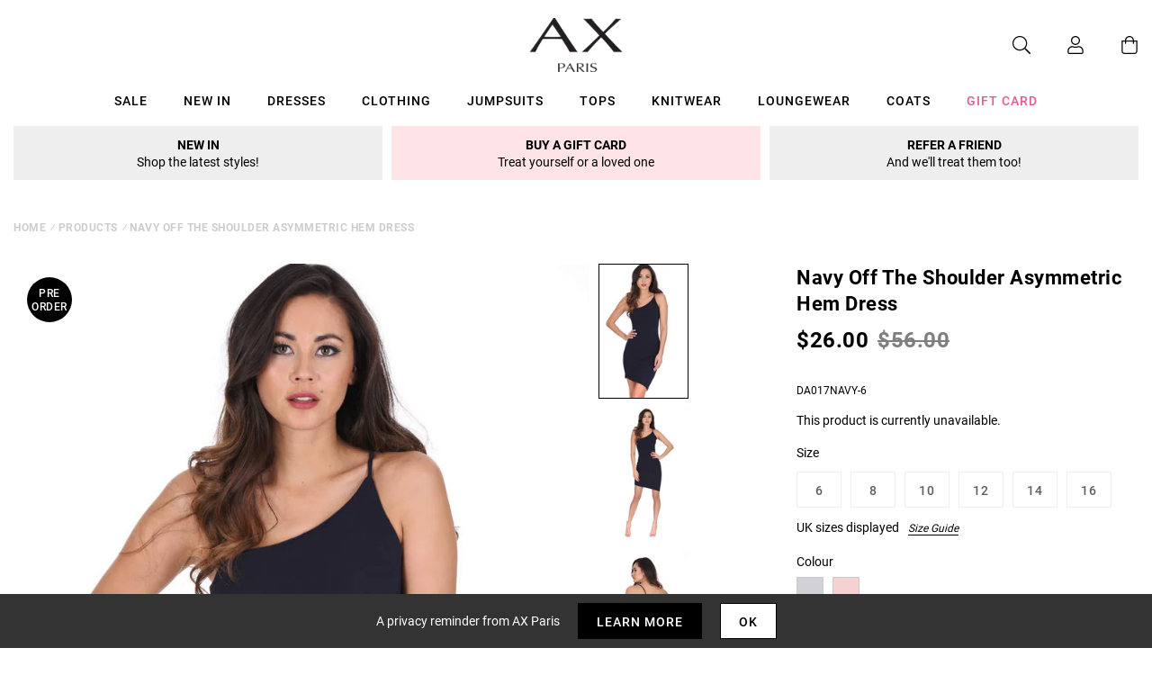

--- FILE ---
content_type: text/javascript; charset=utf-8
request_url: https://us.axparis.com/products/navy-off-the-shoulder-asymmetric-hem-dress.js
body_size: 1171
content:
{"id":5956503863457,"title":"Navy Off The Shoulder Asymmetric Hem Dress","handle":"navy-off-the-shoulder-asymmetric-hem-dress","description":"This navy asymmetric mini dress is a must have this season! This\u003cbr\u003e\nsimple yet stylish bodycon dress will be sure to show off your figure,\u003cbr\u003e\nso simply pair with some heels for a night on the town.\u003cbr\u003e\n\u003cbr\u003e\nModel wears: UK 8\/ EU 36\/ US 4\u003cbr\u003e\n\u003cbr\u003e\nModel's height: 174cm\/ 5 7  \u003cbr\u003e\n\u003cbr\u003e\nApprox length from centre back to hem: 69cm\u003cbr\u003e\n\u003cbr\u003e\nFabric composition: 100% Polyester\u003cbr\u003e\n\u003cbr\u003e\nColour: NAVY\u003cbr\u003e\n\u003cbr\u003e\n","published_at":"2018-09-25T05:22:10+01:00","created_at":"2020-12-14T18:16:19+00:00","vendor":"AX Paris","type":"Garment","tags":["Bodycon Dresses","Clothing","colour: navy-off-the-shoulder-asymmetric-hem-dress","colour: red-off-the-shoulder-asymmetric-hem-dress","Dresses","not-backinstock","Occasion Dresses","Party Dresses","Sale","Summer Dresses"],"price":2600,"price_min":2600,"price_max":2600,"available":false,"price_varies":false,"compare_at_price":5600,"compare_at_price_min":5600,"compare_at_price_max":5600,"compare_at_price_varies":false,"variants":[{"id":37301842575521,"title":"6","option1":"6","option2":null,"option3":null,"sku":"DA017NAVY-6","requires_shipping":true,"taxable":true,"featured_image":null,"available":false,"name":"Navy Off The Shoulder Asymmetric Hem Dress - 6","public_title":"6","options":["6"],"price":2600,"weight":166,"compare_at_price":5600,"inventory_management":"shopify","barcode":null,"quantity_rule":{"min":1,"max":null,"increment":1},"quantity_price_breaks":[],"requires_selling_plan":false,"selling_plan_allocations":[]},{"id":37301842608289,"title":"8","option1":"8","option2":null,"option3":null,"sku":"DA017NAVY-8","requires_shipping":true,"taxable":true,"featured_image":null,"available":false,"name":"Navy Off The Shoulder Asymmetric Hem Dress - 8","public_title":"8","options":["8"],"price":2600,"weight":166,"compare_at_price":5600,"inventory_management":"shopify","barcode":null,"quantity_rule":{"min":1,"max":null,"increment":1},"quantity_price_breaks":[],"requires_selling_plan":false,"selling_plan_allocations":[]},{"id":37301842641057,"title":"10","option1":"10","option2":null,"option3":null,"sku":"DA017NAVY-10","requires_shipping":true,"taxable":true,"featured_image":null,"available":false,"name":"Navy Off The Shoulder Asymmetric Hem Dress - 10","public_title":"10","options":["10"],"price":2600,"weight":166,"compare_at_price":5600,"inventory_management":"shopify","barcode":null,"quantity_rule":{"min":1,"max":null,"increment":1},"quantity_price_breaks":[],"requires_selling_plan":false,"selling_plan_allocations":[]},{"id":37301842673825,"title":"12","option1":"12","option2":null,"option3":null,"sku":"DA017NAVY-12","requires_shipping":true,"taxable":true,"featured_image":null,"available":false,"name":"Navy Off The Shoulder Asymmetric Hem Dress - 12","public_title":"12","options":["12"],"price":2600,"weight":166,"compare_at_price":5600,"inventory_management":"shopify","barcode":null,"quantity_rule":{"min":1,"max":null,"increment":1},"quantity_price_breaks":[],"requires_selling_plan":false,"selling_plan_allocations":[]},{"id":37301842706593,"title":"14","option1":"14","option2":null,"option3":null,"sku":"DA017NAVY-14","requires_shipping":true,"taxable":true,"featured_image":null,"available":false,"name":"Navy Off The Shoulder Asymmetric Hem Dress - 14","public_title":"14","options":["14"],"price":2600,"weight":166,"compare_at_price":5600,"inventory_management":"shopify","barcode":null,"quantity_rule":{"min":1,"max":null,"increment":1},"quantity_price_breaks":[],"requires_selling_plan":false,"selling_plan_allocations":[]},{"id":37301842739361,"title":"16","option1":"16","option2":null,"option3":null,"sku":"DA017NAVY-16","requires_shipping":true,"taxable":true,"featured_image":null,"available":false,"name":"Navy Off The Shoulder Asymmetric Hem Dress - 16","public_title":"16","options":["16"],"price":2600,"weight":166,"compare_at_price":5600,"inventory_management":"shopify","barcode":null,"quantity_rule":{"min":1,"max":null,"increment":1},"quantity_price_breaks":[],"requires_selling_plan":false,"selling_plan_allocations":[]}],"images":["\/\/cdn.shopify.com\/s\/files\/1\/0517\/2638\/5313\/products\/Navy-Off-The-Shoulder-Asymmetric-Hem-Dress-2_7a79d167-557a-4131-bdc9-b0029f7079e8.jpg?v=1661955859","\/\/cdn.shopify.com\/s\/files\/1\/0517\/2638\/5313\/products\/Navy-Off-The-Shoulder-Asymmetric-Hem-Dress-3_28b8d8c5-6a43-476d-b4de-057de0c0d04c.jpg?v=1661955859","\/\/cdn.shopify.com\/s\/files\/1\/0517\/2638\/5313\/products\/Navy-Off-The-Shoulder-Asymmetric-Hem-Dress-1_5ec8b99e-ac96-48e9-9fed-8683bf6f451e.jpg?v=1661955859","\/\/cdn.shopify.com\/s\/files\/1\/0517\/2638\/5313\/products\/Navy-Off_20-The_20-Shoulder-_20A-Symmetric-Hem-Dress-4_19f36aaf-02c4-4e43-bd08-15ff566b7916.jpg?v=1661955859","\/\/cdn.shopify.com\/s\/files\/1\/0517\/2638\/5313\/products\/42960_68bf3172-85ae-432a-9ec4-40e92fc14468.png?v=1661955859"],"featured_image":"\/\/cdn.shopify.com\/s\/files\/1\/0517\/2638\/5313\/products\/Navy-Off-The-Shoulder-Asymmetric-Hem-Dress-2_7a79d167-557a-4131-bdc9-b0029f7079e8.jpg?v=1661955859","options":[{"name":"Title","position":1,"values":["6","8","10","12","14","16"]}],"url":"\/products\/navy-off-the-shoulder-asymmetric-hem-dress","media":[{"alt":null,"id":28457077375137,"position":1,"preview_image":{"aspect_ratio":0.666,"height":1280,"width":853,"src":"https:\/\/cdn.shopify.com\/s\/files\/1\/0517\/2638\/5313\/products\/Navy-Off-The-Shoulder-Asymmetric-Hem-Dress-2_7a79d167-557a-4131-bdc9-b0029f7079e8.jpg?v=1661955859"},"aspect_ratio":0.666,"height":1280,"media_type":"image","src":"https:\/\/cdn.shopify.com\/s\/files\/1\/0517\/2638\/5313\/products\/Navy-Off-The-Shoulder-Asymmetric-Hem-Dress-2_7a79d167-557a-4131-bdc9-b0029f7079e8.jpg?v=1661955859","width":853},{"alt":null,"id":28457077407905,"position":2,"preview_image":{"aspect_ratio":0.666,"height":1280,"width":853,"src":"https:\/\/cdn.shopify.com\/s\/files\/1\/0517\/2638\/5313\/products\/Navy-Off-The-Shoulder-Asymmetric-Hem-Dress-3_28b8d8c5-6a43-476d-b4de-057de0c0d04c.jpg?v=1661955859"},"aspect_ratio":0.666,"height":1280,"media_type":"image","src":"https:\/\/cdn.shopify.com\/s\/files\/1\/0517\/2638\/5313\/products\/Navy-Off-The-Shoulder-Asymmetric-Hem-Dress-3_28b8d8c5-6a43-476d-b4de-057de0c0d04c.jpg?v=1661955859","width":853},{"alt":null,"id":28457077440673,"position":3,"preview_image":{"aspect_ratio":0.666,"height":1280,"width":853,"src":"https:\/\/cdn.shopify.com\/s\/files\/1\/0517\/2638\/5313\/products\/Navy-Off-The-Shoulder-Asymmetric-Hem-Dress-1_5ec8b99e-ac96-48e9-9fed-8683bf6f451e.jpg?v=1661955859"},"aspect_ratio":0.666,"height":1280,"media_type":"image","src":"https:\/\/cdn.shopify.com\/s\/files\/1\/0517\/2638\/5313\/products\/Navy-Off-The-Shoulder-Asymmetric-Hem-Dress-1_5ec8b99e-ac96-48e9-9fed-8683bf6f451e.jpg?v=1661955859","width":853},{"alt":null,"id":28457077473441,"position":4,"preview_image":{"aspect_ratio":0.668,"height":1279,"width":854,"src":"https:\/\/cdn.shopify.com\/s\/files\/1\/0517\/2638\/5313\/products\/Navy-Off_20-The_20-Shoulder-_20A-Symmetric-Hem-Dress-4_19f36aaf-02c4-4e43-bd08-15ff566b7916.jpg?v=1661955859"},"aspect_ratio":0.668,"height":1279,"media_type":"image","src":"https:\/\/cdn.shopify.com\/s\/files\/1\/0517\/2638\/5313\/products\/Navy-Off_20-The_20-Shoulder-_20A-Symmetric-Hem-Dress-4_19f36aaf-02c4-4e43-bd08-15ff566b7916.jpg?v=1661955859","width":854},{"alt":null,"id":28457077506209,"position":5,"preview_image":{"aspect_ratio":1.0,"height":30,"width":30,"src":"https:\/\/cdn.shopify.com\/s\/files\/1\/0517\/2638\/5313\/products\/42960_68bf3172-85ae-432a-9ec4-40e92fc14468.png?v=1661955859"},"aspect_ratio":1.0,"height":30,"media_type":"image","src":"https:\/\/cdn.shopify.com\/s\/files\/1\/0517\/2638\/5313\/products\/42960_68bf3172-85ae-432a-9ec4-40e92fc14468.png?v=1661955859","width":30}],"requires_selling_plan":false,"selling_plan_groups":[]}